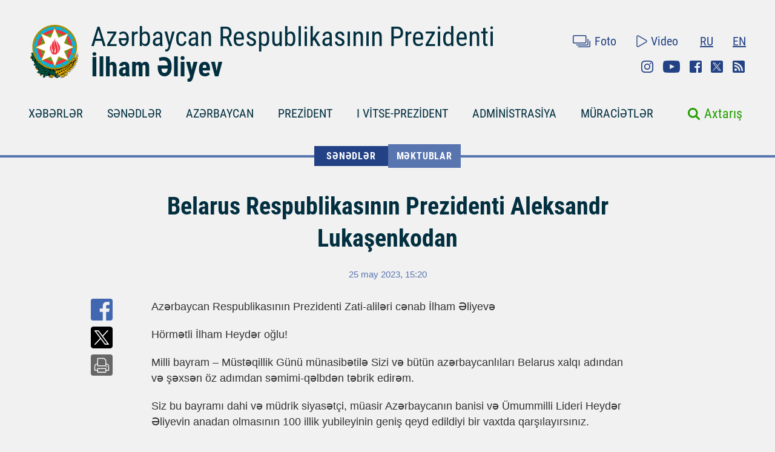

--- FILE ---
content_type: text/html; charset=UTF-8
request_url: https://president.az/az/articles/view/59931
body_size: 7096
content:
<!DOCTYPE html>
<html lang="az">
<head>
    <title>Belarus Respublikasının Prezidenti Aleksandr Lukaşenkodan &raquo; Azərbaycan Prezidentinin Rəsmi internet səhifəsi</title>
    <meta content="IE=Edge,chrome=1" http-equiv="X-UA-Compatible"/>
    <meta charset="utf-8"/>
    <meta content="width=device-width, initial-scale=1.0" name="viewport"/>
    <link href="/manifest.json" rel="manifest"/>
    <meta content="https://static.president.az/assets/president-administration-cd9d828859c913129ca1bcc7618a9c73a4aebc5034302517f360bc44f964b10e.png" property="og:image"/>
    <link href="/favicon.ico" rel="icon" type="image/x-icon"/>
    <link rel="stylesheet" media="screen" href="https://static.president.az/assets/application-fc89c1ac0afecc2fc1476dc0392820d54f0289d89eb54c25ea19c2445ffe10f6.css"/>
    <link rel="stylesheet" media="screen" href="https://static.president.az/assets/fonts-adacd79b395fc2a70e9f3b0025bb4e627df0b9478f8d67e64794b52877f63dd4.css"/>
    <link rel="stylesheet" media="screen" href="https://static.president.az/assets/css/default.css?v=9"/>
        <style>
        .featured-twitter-feed iframe {
            position: absolute;
            left: 0;
            width: 100%;
            height: 100%;
            border: none;
        }
    </style>

</head>
<body>
<header class="main-header main-header--remove-pseudo">
    <div class="container">

        <div class="main-header_header">
            <div class="main-header_logo logo-az">
                <a href="/az"><img src="https://static.president.az/assets/svg/gerb-721e7548761107d59f6c0daa8d942f65b82dfa61030d0fe4b237f5b9bb436d18.svg" alt="logo"></a>
            </div>
            <div class="main-header_heading">
                <a class="title title-az" href="/az">Azərbaycan Respublikasının Prezidenti</a>
                <a class="name name-az" href="/az">İlham Əliyev</a>
            </div>
            <div class="main-header_top-links">
                <div class="top-row">
                    <ul class="top-row_media">
                        <li class="top-row_items"><a class="top-row_media-link top-row--media-photos" href="/az/photos">Foto</a></li>
                        <li class="top-row_items"><a class="top-row_media-link top-row--media-videos" href="/az/videos">Video</a></li>
                    </ul>
                    <ul class="top-row_lang">
                        <li class="top-row_lang-items"><a class="top-row_lang-link" href="/ru/articles/view/59931">RU</a></li><li class="top-row_lang-items"><a class="top-row_lang-link" href="/en/articles/view/59931">EN</a></li>                    </ul>
                </div>
                <div class="bottom-row">
                    <ul class="bottom-row_scn-list">
                        <li class="bottom-row_items"><a class="bottom-row_scn-link bottom-row--instagram" target="_blank" href="https://www.instagram.com/presidentaz/">Instagram</a></li><li class="bottom-row_items"><a class="bottom-row_scn-link bottom-row--youtube" target="_blank" href="https://www.youtube.com/user/presidentaz">Youtube</a></li><li class="bottom-row_items"><a class="bottom-row_scn-link bottom-row--facebook" target="_blank" href="https://www.facebook.com/PresidentIlhamAliyev">Facebook</a></li><li class="bottom-row_items"><a class="bottom-row_scn-link bottom-row--twitter" target="_blank" href="https://twitter.com/azpresident">Twitter</a></li><li class="bottom-row_items"><a class="bottom-row_scn-link bottom-row--rss" target="_blank" href="/az/rss">Rss</a></li>                    </ul>
                </div>
            </div>
        </div>

        <div class="nav-search-fixed">
            <nav class="main-header_navbar">
                <ul class="navbar_list">
                    <li class="main-header_logo">
                        <a href="/az"><img src="https://static.president.az/assets/svg/gerb-721e7548761107d59f6c0daa8d942f65b82dfa61030d0fe4b237f5b9bb436d18.svg" alt="logo"></a>
                    </li>
                    <li class="navbar_items js-padding"><span class="drop-submenu"></span><a class="navbar_link" href="/az/news">XƏBƏRLƏR</a><ul class="submenu"><li class="submenu-i"><a href="/az/news/category/meetings">Görüşlər</a></li><li class="submenu-i"><a href="/az/news/category/events">Tədbirlər</a></li><li class="submenu-i"><a href="/az/news/category/visits">Səfərlər</a></li><li class="submenu-i"><a href="/az/news/category/receptions">Qəbullar</a></li><li class="submenu-i"><a href="/az/news/category/speeches">Çıxışlar</a></li><li class="submenu-i"><a href="/az/news/category/signing">İmzalanma</a></li><li class="submenu-i"><a href="/az/news/category/press">Mətbuat Konfransları</a></li><li class="submenu-i"><a href="/az/news/category/interviews">Müsahibələr</a></li><li class="submenu-i"><a href="/az/news/category/press_info">Mətbuat xidmətinin məlumatı</a></li></ul></li><li class="navbar_items js-padding"><span class="drop-submenu"></span><a class="navbar_link" href="/az/documents">SƏNƏDLƏR</a><ul class="submenu"><li class="submenu-i"><a href="/az/documents/category/letters">Məktublar</a></li><li class="submenu-i"><a href="/az/documents/category/decrees">Fərmanlar</a></li><li class="submenu-i"><a href="/az/documents/category/orders">Sərəncamlar</a></li><li class="submenu-i"><a href="/az/documents/category/addresses">Müraciətlər</a></li><li class="submenu-i"><a href="/az/documents/category/statements">Bəyanatlar</a></li><li class="submenu-i"><a href="/az/documents/category/laws">Qanunlar</a></li></ul></li><li class="navbar_items js-padding"><span class="drop-submenu"></span><a class="navbar_link" href="/az/regions">AZƏRBAYCAN</a><ul class="submenu"><li class="submenu-i"><a href="/az/pages/view/azerbaijan/leader">Ümummilli lider</a></li><li class="submenu-i"><a href="/az/pages/view/azerbaijan/history">Tarix</a></li><li class="submenu-i"><a href="/az/regions">Ərazi</a></li><li class="submenu-i"><a href="/az/pages/view/azerbaijan/population">Əhali</a></li><li class="submenu-i"><a href="/az/pages/view/azerbaijan/constitution">Konstitusiya</a></li><li class="submenu-i"><a href="/az/pages/view/azerbaijan/symbols">Dövlət rəmzləri</a></li><li class="submenu-i"><a href="/az/pages/view/azerbaijan/holidays">Bayramlar</a></li><li class="submenu-i"><a href="/az/pages/view/azerbaijan/karabakh">Ermənistan-Azərbaycan münaqişəsi</a></li><li class="submenu-i"><a href="/az/pages/view/azerbaijan/karabakh2">Vətən müharibəsi</a></li><li class="submenu-i"><a href="/az/greatreturn">Böyük Qayıdış</a></li><li class="submenu-i"><a href="/az/pages/view/azerbaijan/memories">Qan yaddaşı</a></li><li class="submenu-i"><a href="/az/pages/view/azerbaijan/contract">Enerji layihələri</a></li><li class="submenu-i"><a href="/az/pages/view/azerbaijan/silkroad">Azərbaycan – Avrasiyanın nəqliyyat qovşağı</a></li><li class="submenu-i"><a href="/az/pages/view/azerbaijan/cop29">Azərbaycanın COP29 Sədrliyi</a></li><li class="submenu-i"><a href="/az/photos/azerbaijan">Fotoalbom</a></li><li class="submenu-i"><a href="/az/videos/azerbaijan">Video</a></li></ul></li><li class="navbar_items js-padding"><span class="drop-submenu"></span><a class="navbar_link" href="/az/pages/view/president/biography">PREZİDENT</a><ul class="submenu"><li class="submenu-i"><a href="/az/pages/view/president/power">Prezident hakimiyyəti</a></li><li class="submenu-i"><a href="/az/archive">İş qrafiki</a></li><li class="submenu-i"><a href="/az/pages/view/president/biography">Tərcümeyi-hal</a></li><li class="submenu-i"><a href="http://www.mehriban-aliyeva.az/" target="_blank">Birinci Xanım</a></li></ul></li><li class="navbar_items js-padding"><span class="drop-submenu"></span><a class="navbar_link" href="/az/pages/view/first-vice-president/biography">I VİTSE-PREZİDENT</a><ul class="submenu"><li class="submenu-i"><a href="/az/pages/view/first-vice-president/services">Birinci vitse-prezidentin Katibliyi</a></li><li class="submenu-i"><a href="/az/pages/view/first-vice-president/biography">Tərcümeyi-hal</a></li><li class="submenu-i"><a href="/az/first_vice_president_news">Xəbərlər</a></li><li class="submenu-i"><a href="/az/first_vice_president_photos">Şəkillər</a></li><li class="submenu-i"><a href="/az/first_vice_president_videos">Videolar</a></li><li class="submenu-i"><a href="/az/first_vice_president_letters">Birinci vitse-prezidentə yazırlar</a></li></ul></li><li class="navbar_items js-padding"><span class="drop-submenu"></span><a class="navbar_link" href="/az/administration">ADMİNİSTRASİYA</a><ul class="submenu"><li class="submenu-i"><a href="/az/pages/view/administration/head">Administrasiyanın rəhbəri</a></li><li class="submenu-i"><a href="/az/pages/view/administration/structure">Struktur</a></li><li class="submenu-i"><a href="/az/pages/view/administration/palace">Prezident sarayı</a></li><li class="submenu-i"><a href="/az/pages/view/administration/contacts">Əlaqə</a></li></ul></li><li class="navbar_items js-padding"><span class="drop-submenu"></span><a class="navbar_link" href="/az/letters">MÜRACİƏTLƏR</a><ul class="submenu"><li class="submenu-i"><a href="/az/letters/rules">Prezidentə məktub yazmaq</a></li><li class="submenu-i"><a href="/az/letters">Prezidentə yazırlar</a></li><li class="submenu-i"><a href="/az/letters/laws">Vətəndaşların müraciətlərinə dair qanunvericilik</a></li><li class="submenu-i"><a href="/az/pages/view/letters/reception_days">Prezident Administrasiyasının Vətəndaş Qəbulu Mərkəzində qəbul günləri</a></li><li class="submenu-i"><a href="/az/appeals/new">Qəbula yazılmaq</a></li><li class="submenu-i"><a href="/az/letters/links">Dövlət orqanlarına və digər qurumlara müraciət etmək</a></li><li class="submenu-i"><a href="/az/pages/view/letters/schedule_for_reception">Mərkəzi icra hakimiyyəti orqanları rəhbərlərinin  şəhər və rayonlarda vətəndaşların qəbulu cədvəli</a></li></ul></li>                </ul>
            </nav>
        </div>

        <div class="nav-search">
            <nav class="main-header_navbar navbar-az">
                <div id="hamburger"><span></span><span></span><span></span></div>
                <ul class="navbar_list">
                    <li class="mobile-search-field">
                        <form class="mobile_search-form" action="/az/search" accept-charset="UTF-8" method="get">
                            <input type="search" name="q" value="" id="mobile_search-field" class="mobile_search-field" placeholder="Axtarış"/>
                            <span class="mobile_search-icon"></span>
                        </form>
                    </li>

                    <li class="navbar_items js-padding"><span class="drop-submenu"></span><a class="navbar_link navbar_link-az" href="/az/news">XƏBƏRLƏR</a><ul class="submenu"><li class="submenu-i"><a href="/az/news/category/meetings">Görüşlər</a></li><li class="submenu-i"><a href="/az/news/category/events">Tədbirlər</a></li><li class="submenu-i"><a href="/az/news/category/visits">Səfərlər</a></li><li class="submenu-i"><a href="/az/news/category/receptions">Qəbullar</a></li><li class="submenu-i"><a href="/az/news/category/speeches">Çıxışlar</a></li><li class="submenu-i"><a href="/az/news/category/signing">İmzalanma</a></li><li class="submenu-i"><a href="/az/news/category/press">Mətbuat Konfransları</a></li><li class="submenu-i"><a href="/az/news/category/interviews">Müsahibələr</a></li><li class="submenu-i"><a href="/az/news/category/press_info">Mətbuat xidmətinin məlumatı</a></li></ul></li><li class="navbar_items js-padding"><span class="drop-submenu"></span><a class="navbar_link navbar_link-az" href="/az/documents">SƏNƏDLƏR</a><ul class="submenu"><li class="submenu-i"><a href="/az/documents/category/letters">Məktublar</a></li><li class="submenu-i"><a href="/az/documents/category/decrees">Fərmanlar</a></li><li class="submenu-i"><a href="/az/documents/category/orders">Sərəncamlar</a></li><li class="submenu-i"><a href="/az/documents/category/addresses">Müraciətlər</a></li><li class="submenu-i"><a href="/az/documents/category/statements">Bəyanatlar</a></li><li class="submenu-i"><a href="/az/documents/category/laws">Qanunlar</a></li></ul></li><li class="navbar_items js-padding"><span class="drop-submenu"></span><a class="navbar_link navbar_link-az" href="/az/regions">AZƏRBAYCAN</a><ul class="submenu"><li class="submenu-i"><a href="/az/pages/view/azerbaijan/leader">Ümummilli lider</a></li><li class="submenu-i"><a href="/az/pages/view/azerbaijan/history">Tarix</a></li><li class="submenu-i"><a href="/az/regions">Ərazi</a></li><li class="submenu-i"><a href="/az/pages/view/azerbaijan/population">Əhali</a></li><li class="submenu-i"><a href="/az/pages/view/azerbaijan/constitution">Konstitusiya</a></li><li class="submenu-i"><a href="/az/pages/view/azerbaijan/symbols">Dövlət rəmzləri</a></li><li class="submenu-i"><a href="/az/pages/view/azerbaijan/holidays">Bayramlar</a></li><li class="submenu-i"><a href="/az/pages/view/azerbaijan/karabakh">Ermənistan-Azərbaycan münaqişəsi</a></li><li class="submenu-i"><a href="/az/pages/view/azerbaijan/karabakh2">Vətən müharibəsi</a></li><li class="submenu-i"><a href="/az/greatreturn">Böyük Qayıdış</a></li><li class="submenu-i"><a href="/az/pages/view/azerbaijan/memories">Qan yaddaşı</a></li><li class="submenu-i"><a href="/az/pages/view/azerbaijan/contract">Enerji layihələri</a></li><li class="submenu-i"><a href="/az/pages/view/azerbaijan/silkroad">Azərbaycan – Avrasiyanın nəqliyyat qovşağı</a></li><li class="submenu-i"><a href="/az/pages/view/azerbaijan/cop29">Azərbaycanın COP29 Sədrliyi</a></li><li class="submenu-i"><a href="/az/photos/azerbaijan">Fotoalbom</a></li><li class="submenu-i"><a href="/az/videos/azerbaijan">Video</a></li></ul></li><li class="navbar_items js-padding"><span class="drop-submenu"></span><a class="navbar_link navbar_link-az" href="/az/pages/view/president/biography">PREZİDENT</a><ul class="submenu"><li class="submenu-i"><a href="/az/pages/view/president/power">Prezident hakimiyyəti</a></li><li class="submenu-i"><a href="/az/archive">İş qrafiki</a></li><li class="submenu-i"><a href="/az/pages/view/president/biography">Tərcümeyi-hal</a></li><li class="submenu-i"><a href="http://www.mehriban-aliyeva.az/" target="_blank">Birinci Xanım</a></li></ul></li><li class="navbar_items js-padding"><span class="drop-submenu"></span><a class="navbar_link navbar_link-az" href="/az/pages/view/first-vice-president/biography">I VİTSE-PREZİDENT</a><ul class="submenu"><li class="submenu-i"><a href="/az/pages/view/first-vice-president/services">Birinci vitse-prezidentin Katibliyi</a></li><li class="submenu-i"><a href="/az/pages/view/first-vice-president/biography">Tərcümeyi-hal</a></li><li class="submenu-i"><a href="/az/first_vice_president_news">Xəbərlər</a></li><li class="submenu-i"><a href="/az/first_vice_president_photos">Şəkillər</a></li><li class="submenu-i"><a href="/az/first_vice_president_videos">Videolar</a></li><li class="submenu-i"><a href="/az/first_vice_president_letters">Birinci vitse-prezidentə yazırlar</a></li></ul></li><li class="navbar_items js-padding"><span class="drop-submenu"></span><a class="navbar_link navbar_link-az" href="/az/administration">ADMİNİSTRASİYA</a><ul class="submenu"><li class="submenu-i"><a href="/az/pages/view/administration/head">Administrasiyanın rəhbəri</a></li><li class="submenu-i"><a href="/az/pages/view/administration/structure">Struktur</a></li><li class="submenu-i"><a href="/az/pages/view/administration/palace">Prezident sarayı</a></li><li class="submenu-i"><a href="/az/pages/view/administration/contacts">Əlaqə</a></li></ul></li><li class="navbar_items js-padding"><span class="drop-submenu"></span><a class="navbar_link navbar_link-az" href="/az/letters">MÜRACİƏTLƏR</a><ul class="submenu"><li class="submenu-i"><a href="/az/letters/rules">Prezidentə məktub yazmaq</a></li><li class="submenu-i"><a href="/az/letters">Prezidentə yazırlar</a></li><li class="submenu-i"><a href="/az/letters/laws">Vətəndaşların müraciətlərinə dair qanunvericilik</a></li><li class="submenu-i"><a href="/az/pages/view/letters/reception_days">Prezident Administrasiyasının Vətəndaş Qəbulu Mərkəzində qəbul günləri</a></li><li class="submenu-i"><a href="/az/appeals/new">Qəbula yazılmaq</a></li><li class="submenu-i"><a href="/az/letters/links">Dövlət orqanlarına və digər qurumlara müraciət etmək</a></li><li class="submenu-i"><a href="/az/pages/view/letters/schedule_for_reception">Mərkəzi icra hakimiyyəti orqanları rəhbərlərinin  şəhər və rayonlarda vətəndaşların qəbulu cədvəli</a></li></ul></li>
                    <li class="mobile_nav-photo"><a href="/az/photos">Foto</a></li>
                    <li class="mobile_nav-video"><a href="/az/videos">Video</a></li>
                    <li class="mobile_nav-lang"><a href="/en/articles/view/59931">In English</a></li><li class="mobile_nav-lang"><a href="/ru/articles/view/59931">По-русски</a></li>                    <li class="mobile_social-links">
                    <a class="mobile_scn instagram" target="_blank" href="https://www.instagram.com/presidentaz/">Instagram</a><a class="mobile_scn youtube" target="_blank" href="https://www.youtube.com/user/presidentaz">Youtube</a><a class="mobile_scn facebook" target="_blank" href="https://www.facebook.com/PresidentIlhamAliyev">Facebook</a><a class="mobile_scn twitter" target="_blank" href="https://twitter.com/azpresident">Twitter</a><a class="mobile_scn rss" target="_blank" href="/az/rss">Rss</a>                    </li>
                </ul>
            </nav>
            <form class="main-header_search-form" action="/az/search" accept-charset="UTF-8" method="get">
                <input type="search" name="q" value="" id="search-field" class="search-field">
                <label class="search-label" for="search-field">Axtarış</label>
            </form>
        </div>

        
    </div>
</header>
<div class="main-content_events">
    <div class="breadcrumbs">
        <ul class="breadcrumbs_list">
            
                <li class="breadcrumbs_item"><a class="breadcrumbs_link " href="/az/documents">SƏNƏDLƏR</a></li>
                <li class="breadcrumbs_item"><a class="breadcrumbs_link active-link-events" href="/az/documents/category/letters">Məktublar</a></li>
                        </ul>
    </div>
    <div class="news-body">
        <div class="container">
            <div class="news_heading-date">
                <h1 class="news_heading">Belarus Respublikasının Prezidenti Aleksandr Lukaşenkodan</h1>
                <span class="news_date">25 may 2023, 15:20</span>
            </div>
            <div class="news_social news--mobile-social">
                <ul>
                    <li><a class="news_link news--fb fb-xfbml-parse-ignore" href="https://www.facebook.com/sharer/sharer.php?u=https://president.az/az/articles/view/59931" target="_blank"></a></li>
                    <li><a class="news_link news--twr" data-show-count="false" href="https://twitter.com/share?url=https://president.az/az/articles/view/59931" target="_blank"></a></li>
                    <li><a class="news_link news--telegram" href="https://t.me/share/url?url=https://president.az/az/articles/view/59931"></a></li>
                    <li><a class="news_link news--whatsapp" href="https://api.whatsapp.com/send?text=https://president.az/az/articles/view/59931"></a></li>
                </ul>
            </div>
            
            <div class="news-text-block">

                <div class="news_social">
                    <ul>
                        <li><a class="news_link news--fb fb-xfbml-parse-ignore" href="https://www.facebook.com/sharer/sharer.php?u=https://president.az/az/articles/view/59931" target="_blank"></a></li>
                        <li><a class="news_link news--twr" data-show-count="false" href="https://twitter.com/share?url=https://president.az/az/articles/view/59931" target="_blank"></a></li>
                        <li><a class="news_link news--print" href="https://president.az/az/articles/view/59931/print"></a></li>
                    </ul>
                </div>

                <div class="news_paragraph-block">
                    <p>Azərbaycan Respublikasının Prezidenti Zati-aliləri cənab İlham Əliyevə</p>
<p>Hörmətli İlham Heydər oğlu!</p>
<p>Milli bayram – Müstəqillik Günü münasibətilə Sizi və bütün azərbaycanlıları Belarus xalqı adından və şəxsən öz adımdan səmimi-qəlbdən təbrik edirəm.</p>
<p>Siz bu bayramı dahi və müdrik siyasətçi, müasir Azərbaycanın banisi və Ümummilli Lideri Heydər Əliyevin anadan olmasının 100 illik yubileyinin geniş qeyd edildiyi bir vaxtda qarşılayırsınız.</p>
<p>Ölkənizin dinamik inkişaf edən iqtisadiyyatı, regionda açar rolu, beynəlxalq aləmdə artan nüfuzu Sizin atanızın əsasını qoyduğu və tərəfinizdən uğurla davam etdirilən, güclü, suveren dövlətin qurulmasına yönəlmiş yaradıcı kursun düzgünlüyünün danılmaz sübutudur.</p>
<p>Qəti əminəm ki, Minsk və Bakının qarşılıqlı maraqlara və ənənəvi etibarlı dostluq münasibətlərinə əsaslanan strateji tərəfdaşlığı bundan sonra da möhkəmlənərək yeni forma və istiqamətlər üzrə zənginləşəcək.</p>
<p>Hörmətli İlham Heydər oğlu, Sizə və ailənizə səmimi-qəlbdən möhkəm cansağlığı, firavanlıq, qardaş Azərbaycan xalqına isə sülh və tərəqqi arzulayıram.</p>
<p>Hörmətlə,</p>
<p>Aleksandr Lukaşenko</p>
<p>Belarus Respublikasının Prezidenti</p>
                    

                </div>

                <div class="news_social news--mobile-social">
                    <ul>
                        <li><a class="news_link news--fb fb-xfbml-parse-ignore" href="https://www.facebook.com/sharer/sharer.php?u=https://president.az/az/articles/view/59931" target="_blank"></a></li>
                        <li><a class="news_link news--twr" data-show-count="false" href="https://twitter.com/share?url=https://president.az/az/articles/view/59931" target="_blank"></a></li>
                        <li><a class="news_link news--telegram" href="https://t.me/share/url?url=https://president.az/az/articles/view/59931"></a></li>
                        <li><a class="news_link news--whatsapp" href="https://api.whatsapp.com/send?text=https://president.az/az/articles/view/59931"></a></li>
                    </ul>
                </div>

            </div>
        </div>
    </div>
    <div class="news-feed">
        <div class="container">
            <div id="js-article-filter">
                <nav class="news-feed_navbar">
                    <div class="news-feed_sort-by">
                        <a class="sort-by_links sort-by_all sort-by--active"  href="/az/articles/list/all/1" data-title="Digər yazılar">BÜTÜN YAZILAR</a>
                        <a class="sort-by_links sort-by_news"  href="/az/articles/list/news/1" data-title="Digər xəbərlər">XƏBƏRLƏR</a>
                        <a class="sort-by_links sort-by_documents"  href="/az/articles/list/documents/1" data-title="Digər sənədlər">SƏNƏDLƏR</a>
                        <a class="sort-by_links sort-by_videos" href="/az/articles/list/videos/1" data-title="Digər videolar">VİDEOLAR</a>
                        <a class="sort-by_links sort-by_photos" href="/az/articles/list/photos/1" data-title="Digər şəkillər">ŞƏKİLLƏR</a>
                    </div>
                </nav>
                <nav class="news-feed_navbar-fixed">
                    <div class="news-feed_sort-by">
                        <a class="sort-by_links sort-by_all sort-by--active" href="/az/articles/list/all/1" data-title="Digər yazılar">BÜTÜN YAZILAR</a>
                        <a class="sort-by_links sort-by_news" href="/az/articles/list/news/1" data-title="Digər xəbərlər">XƏBƏRLƏR</a>
                        <a class="sort-by_links sort-by_documents" href="/az/articles/list/documents/1" data-title="Digər sənədlər">SƏNƏDLƏR</a>
                        <a class="sort-by_links sort-by_videos" href="/az/articles/list/videos/1" data-title="Digər videolar">VİDEOLAR</a>
                        <a class="sort-by_links sort-by_photos" href="/az/articles/list/photos/1" data-title="Digər şəkillər">ŞƏKİLLƏR</a>
                    </div>
                </nav>
            </div>

            <div class="news-feed_feed" id="js-article-filter-container">
                                            <article class="news-photo">
                                <div class="news-photo_category">
                                    <span class="category_title mod-for-news">XƏBƏRLƏR</span>
                                    <span class="category_descr">Görüşlər</span>
                                    <span class="category_date">20 yanvar 2026<br>22:44</span>
                                </div>
                                <a class="news-photo_body" href="/az/articles/view/71349">
                                    <div class="news-photo_photo">
                                        <img src="https://static.president.az/upload/960x572/2026/01/20/1524e2d5576f35a17cdd9b9f96ef2e1c_7241879.jpg" alt="İlham Əliyev Davosda Qətərin Baş naziri və xarici işlər naziri ilə görüşüb">
                                    </div>
                                    <div class="news-photo_label">
                                        <span class="label-title">İlham Əliyev Davosda Qətərin Baş naziri və xarici işlər naziri ilə görüşüb</span>
                                        <span class="label-date">20 yanvar 2026, 22:44</span>
                                    </div>
                                </a>
                            </article>
                                                        <article class="news-photo">
                                <div class="news-photo_category">
                                    <span class="category_title mod-for-news">XƏBƏRLƏR</span>
                                    <span class="category_descr">Görüşlər</span>
                                    <span class="category_date">20 yanvar 2026<br>20:55</span>
                                </div>
                                <a class="news-photo_body" href="/az/articles/view/71348">
                                    <div class="news-photo_photo">
                                        <img src="https://static.president.az/upload/960x572/2026/01/20/b0c4999da19306655e71f79277a316b8_1356423.jpg" alt="İlham Əliyev Davosda “BlackRock”un baş icraçı direktoru və “Global Infrastructure Partners” şirkətinin təsisçisi, sədri və baş icraçı direktoru ilə görüşüb">
                                    </div>
                                    <div class="news-photo_label">
                                        <span class="label-title">İlham Əliyev Davosda “BlackRock”un baş icraçı direktoru və “Global Infrastructure Partners” şirkətinin təsisçisi, sədri və baş icraçı direktoru ilə görüşüb</span>
                                        <span class="label-date">20 yanvar 2026, 20:55</span>
                                    </div>
                                </a>
                            </article>
                                                        <article class="news-photo">
                                <div class="news-photo_category">
                                    <span class="category_title mod-for-news">XƏBƏRLƏR</span>
                                    <span class="category_descr">Tədbirlər</span>
                                    <span class="category_date">20 yanvar 2026<br>19:22</span>
                                </div>
                                <a class="news-photo_body" href="/az/articles/view/71347">
                                    <div class="news-photo_photo">
                                        <img src="https://static.president.az/upload/960x572/2026/01/20/a316a451906934920e519daada9796b0_8934631.jpg" alt="İlham Əliyev Davosda “Avrasiyanın iqtisadi özünəməxsusluğunun müəyyənləşdirilməsi” mövzusunda panel iclasında iştirak edib">
                                    </div>
                                    <div class="news-photo_label">
                                        <span class="label-title">İlham Əliyev Davosda “Avrasiyanın iqtisadi özünəməxsusluğunun müəyyənləşdirilməsi” mövzusunda panel iclasında iştirak edib</span>
                                        <span class="label-date">20 yanvar 2026, 19:22</span>
                                    </div>
                                </a>
                            </article>
                                                        <article class="news-photo">
                                <div class="news-photo_category">
                                    <span class="category_title mod-for-news">XƏBƏRLƏR</span>
                                    <span class="category_descr">Görüşlər</span>
                                    <span class="category_date">20 yanvar 2026<br>17:00</span>
                                </div>
                                <a class="news-photo_body" href="/az/articles/view/71346">
                                    <div class="news-photo_photo">
                                        <img src="https://static.president.az/upload/960x572/2026/01/20/a895710e1b32af3486b70ead76c37df3_6599848.jpg" alt="İlham Əliyev Davosda Avropa Yenidənqurma və İnkişaf Bankının prezidenti ilə görüşüb">
                                    </div>
                                    <div class="news-photo_label">
                                        <span class="label-title">İlham Əliyev Davosda Avropa Yenidənqurma və İnkişaf Bankının prezidenti ilə görüşüb</span>
                                        <span class="label-date">20 yanvar 2026, 17:00</span>
                                    </div>
                                </a>
                            </article>
                                                        <article class="news-photo">
                                <div class="news-photo_category">
                                    <span class="category_title mod-for-news">XƏBƏRLƏR</span>
                                    <span class="category_descr">Görüşlər</span>
                                    <span class="category_date">20 yanvar 2026<br>15:35</span>
                                </div>
                                <a class="news-photo_body" href="/az/articles/view/71345">
                                    <div class="news-photo_photo">
                                        <img src="https://static.president.az/upload/960x572/2026/01/20/bd222cddb4e9a54828aa9e1c37b44efe_9410257.jpg" alt="İlham Əliyev Davosda “J.P. Morgan” şirkətinin sədri və baş icraçı direktoru ilə görüşüb">
                                    </div>
                                    <div class="news-photo_label">
                                        <span class="label-title">İlham Əliyev Davosda “J.P. Morgan” şirkətinin sədri və baş icraçı direktoru ilə görüşüb</span>
                                        <span class="label-date">20 yanvar 2026, 15:35</span>
                                    </div>
                                </a>
                            </article>
                                                        <article class="news-photo">
                                <div class="news-photo_category">
                                    <span class="category_title mod-for-news">XƏBƏRLƏR</span>
                                    <span class="category_descr">Görüşlər</span>
                                    <span class="category_date">20 yanvar 2026<br>14:10</span>
                                </div>
                                <a class="news-photo_body" href="/az/articles/view/71344">
                                    <div class="news-photo_photo">
                                        <img src="https://static.president.az/upload/960x572/2026/01/20/b734fdf9063b690c899badee7c031300_6103943.jpg" alt="İlham Əliyev Davosda Finlandiya Prezidenti ilə görüşüb">
                                    </div>
                                    <div class="news-photo_label">
                                        <span class="label-title">İlham Əliyev Davosda Finlandiya Prezidenti ilə görüşüb</span>
                                        <span class="label-date">20 yanvar 2026, 14:10</span>
                                    </div>
                                </a>
                            </article>
                                                        <article class="news-photo">
                                <div class="news-photo_category">
                                    <span class="category_title mod-for-news">XƏBƏRLƏR</span>
                                    <span class="category_descr">Görüşlər</span>
                                    <span class="category_date">20 yanvar 2026<br>13:50</span>
                                </div>
                                <a class="news-photo_body" href="/az/articles/view/71343">
                                    <div class="news-photo_photo">
                                        <img src="https://static.president.az/upload/960x572/2026/01/20/2a8252c908c6ff200c83bc1443008323_2086410.jpg" alt="İlham Əliyev Davosda İraq Kürdüstan Regionunun Baş naziri ilə görüşüb">
                                    </div>
                                    <div class="news-photo_label">
                                        <span class="label-title">İlham Əliyev Davosda İraq Kürdüstan Regionunun Baş naziri ilə görüşüb</span>
                                        <span class="label-date">20 yanvar 2026, 13:50</span>
                                    </div>
                                </a>
                            </article>
                                                        <article class="news-video">
                                <div class="news-video_category">
                                    <span class="category_title mod-for-news">XƏBƏRLƏR</span>
                                    <span class="category_date">20 yanvar 2026<br>11:35</span>
                                </div>
                                <div class="news-video_body">
                                    <div class="news-video_video">
                                        <iframe allowfullscreen="allowfullscreen" frameborder="0" src="https://www.youtube.com/embed/mjU094ZyRvo?rel=0"></iframe>
                                    </div>
                                    <a class="news-video_label" href="/az/articles/view/71342">
                                        İlham Əliyev Davosda “Euronews” televiziyasına müsahibə verib                                        <span class="news-video_duration"></span>
                                    </a>
                                </div>
                            </article>
                                                        <article class="news-photo">
                                <div class="news-photo_category">
                                    <span class="category_title mod-for-news">XƏBƏRLƏR</span>
                                    <span class="category_descr">Görüşlər</span>
                                    <span class="category_date">19 yanvar 2026<br>22:30</span>
                                </div>
                                <a class="news-photo_body" href="/az/articles/view/71340">
                                    <div class="news-photo_photo">
                                        <img src="https://static.president.az/upload/960x572/2026/01/19/5f88d31f05b40aea516066310009f20c_5483734.jpg" alt="İlham Əliyev Davosda “Carlsberg Group” şirkətinin Baş icraçı direktoru ilə görüşüb">
                                    </div>
                                    <div class="news-photo_label">
                                        <span class="label-title">İlham Əliyev Davosda “Carlsberg Group” şirkətinin Baş icraçı direktoru ilə görüşüb</span>
                                        <span class="label-date">19 yanvar 2026, 22:30</span>
                                    </div>
                                </a>
                            </article>
                                                        <article class="news-photo">
                                <div class="news-photo_category">
                                    <span class="category_title mod-for-news">XƏBƏRLƏR</span>
                                    <span class="category_descr">Görüşlər</span>
                                    <span class="category_date">19 yanvar 2026<br>21:49</span>
                                </div>
                                <a class="news-photo_body" href="/az/articles/view/71339">
                                    <div class="news-photo_photo">
                                        <img src="https://static.president.az/upload/960x572/2026/01/19/9f799e9485841f6400feb36d2acfdc59_7622312.jpg" alt="İlham Əliyev Davosda “DP World” şirkətlər qrupunun sədri və icraçı direktoru ilə görüşüb">
                                    </div>
                                    <div class="news-photo_label">
                                        <span class="label-title">İlham Əliyev Davosda “DP World” şirkətlər qrupunun sədri və icraçı direktoru ilə görüşüb</span>
                                        <span class="label-date">19 yanvar 2026, 21:49</span>
                                    </div>
                                </a>
                            </article>
                                                        <article class="news-photo">
                                <div class="news-photo_category">
                                    <span class="category_title mod-for-news">XƏBƏRLƏR</span>
                                    <span class="category_descr">Görüşlər</span>
                                    <span class="category_date">19 yanvar 2026<br>20:20</span>
                                </div>
                                <a class="news-photo_body" href="/az/articles/view/71338">
                                    <div class="news-photo_photo">
                                        <img src="https://static.president.az/upload/960x572/2026/01/19/7c874bef2c56b1c719f10d65f8ba8cbe_7893939.jpg" alt="İlham Əliyevin Davosda Ümumdünya Səhiyyə Təşkilatının Baş direktoru ilə görüşü olub">
                                    </div>
                                    <div class="news-photo_label">
                                        <span class="label-title">İlham Əliyevin Davosda Ümumdünya Səhiyyə Təşkilatının Baş direktoru ilə görüşü olub</span>
                                        <span class="label-date">19 yanvar 2026, 20:20</span>
                                    </div>
                                </a>
                            </article>
                                                        <article class="news-photo">
                                <div class="news-photo_category">
                                    <span class="category_title mod-for-news">XƏBƏRLƏR</span>
                                    <span class="category_descr">Görüşlər</span>
                                    <span class="category_date">19 yanvar 2026<br>20:15</span>
                                </div>
                                <a class="news-photo_body" href="/az/articles/view/71337">
                                    <div class="news-photo_photo">
                                        <img src="https://static.president.az/upload/960x572/2026/01/19/b03f636fe01a2a974847513046070254_8417317.jpg" alt="İlham Əliyev Davosda “Vestas Wind Systems” şirkətinin marketinq, kommunikasiya, davamlılıq və ictimaiyyətlə əlaqələr üzrə qrupunun baş vitse-prezidenti ilə görüşüb">
                                    </div>
                                    <div class="news-photo_label">
                                        <span class="label-title">İlham Əliyev Davosda “Vestas Wind Systems” şirkətinin marketinq, kommunikasiya, davamlılıq və ictimaiyyətlə əlaqələr üzrə qrupunun baş vitse-prezidenti ilə görüşüb</span>
                                        <span class="label-date">19 yanvar 2026, 20:15</span>
                                    </div>
                                </a>
                            </article>
                            
                <div class="load-more-row">
                    <a class="load-more-btn" href="/az/articles/list/all/2" data-title="Digər yazılar">Digər yazılar</a>
                </div>
            </div>
        </div>
    </div>
</div>
<footer class="main-footer">
    <div class="container">
        <nav class="nav_list">

            
                        <div class="nav_columns">
                            <li class="nav_item">
                                <a class="nav_link" href="/az/regions">AZƏRBAYCAN</a>
                                <ul class="submenu"><li class="submenu_item"><a class="submenu_link" href="/az/pages/view/azerbaijan/leader">Ümummilli lider</a></li><li class="submenu_item"><a class="submenu_link" href="/az/pages/view/azerbaijan/history">Tarix</a></li><li class="submenu_item"><a class="submenu_link" href="/az/regions">Ərazi</a></li><li class="submenu_item"><a class="submenu_link" href="/az/pages/view/azerbaijan/population">Əhali</a></li><li class="submenu_item"><a class="submenu_link" href="/az/pages/view/azerbaijan/constitution">Konstitusiya</a></li><li class="submenu_item"><a class="submenu_link" href="/az/pages/view/azerbaijan/symbols">Dövlət rəmzləri</a></li><li class="submenu_item"><a class="submenu_link" href="/az/pages/view/azerbaijan/holidays">Bayramlar</a></li><li class="submenu_item"><a class="submenu_link" href="/az/pages/view/azerbaijan/karabakh">Ermənistan-Azərbaycan münaqişəsi</a></li><li class="submenu_item"><a class="submenu_link" href="/az/pages/view/azerbaijan/karabakh2">Vətən müharibəsi</a></li><li class="submenu_item"><a class="submenu_link" href="/az/greatreturn">Böyük Qayıdış</a></li><li class="submenu_item"><a class="submenu_link" href="/az/pages/view/azerbaijan/memories">Qan yaddaşı</a></li><li class="submenu_item"><a class="submenu_link" href="/az/pages/view/azerbaijan/contract">Enerji layihələri</a></li><li class="submenu_item"><a class="submenu_link" href="/az/pages/view/azerbaijan/silkroad">Azərbaycan – Avrasiyanın nəqliyyat qovşağı</a></li><li class="submenu_item"><a class="submenu_link" href="/az/pages/view/azerbaijan/cop29">Azərbaycanın COP29 Sədrliyi</a></li><li class="submenu_item"><a class="submenu_link" href="/az/photos/azerbaijan">Fotoalbom</a></li><li class="submenu_item"><a class="submenu_link" href="/az/videos/azerbaijan">Video</a></li></ul>                            </li>
                        </div>
                        
                        <div class="nav_columns">
                            <li class="nav_item">
                                <a class="nav_link" href="/az/pages/view/president/biography">PREZİDENT</a>
                                <ul class="submenu"><li class="submenu_item"><a class="submenu_link" href="/az/pages/view/president/power">Prezident hakimiyyəti</a></li><li class="submenu_item"><a class="submenu_link" href="/az/archive">İş qrafiki</a></li><li class="submenu_item"><a class="submenu_link" href="/az/pages/view/president/biography">Tərcümeyi-hal</a></li><li class="submenu_item"><a class="submenu_link" href="http://www.mehriban-aliyeva.az/">Birinci Xanım</a></li></ul>                            </li>
                        </div>
                        
                        <div class="nav_columns">
                            <li class="nav_item">
                                <a class="nav_link" href="/az/pages/view/first-vice-president/biography">I VİTSE-PREZİDENT</a>
                                <ul class="submenu"><li class="submenu_item"><a class="submenu_link" href="/az/pages/view/first-vice-president/services">Birinci vitse-prezidentin Katibliyi</a></li><li class="submenu_item"><a class="submenu_link" href="/az/pages/view/first-vice-president/biography">Tərcümeyi-hal</a></li><li class="submenu_item"><a class="submenu_link" href="/az/first_vice_president_news">Xəbərlər</a></li><li class="submenu_item"><a class="submenu_link" href="/az/first_vice_president_photos">Şəkillər</a></li><li class="submenu_item"><a class="submenu_link" href="/az/first_vice_president_videos">Videolar</a></li><li class="submenu_item"><a class="submenu_link" href="/az/first_vice_president_letters">Birinci vitse-prezidentə yazırlar</a></li></ul>                            </li>
                        </div>
                        
                        <div class="nav_columns">
                            <li class="nav_item">
                                <a class="nav_link" href="/az/administration">ADMİNİSTRASİYA</a>
                                <ul class="submenu"><li class="submenu_item"><a class="submenu_link" href="/az/pages/view/administration/head">Administrasiyanın rəhbəri</a></li><li class="submenu_item"><a class="submenu_link" href="/az/pages/view/administration/structure">Struktur</a></li><li class="submenu_item"><a class="submenu_link" href="/az/pages/view/administration/palace">Prezident sarayı</a></li><li class="submenu_item"><a class="submenu_link" href="/az/pages/view/administration/contacts">Əlaqə</a></li></ul>                            </li>
                        </div>
                        
                        <div class="nav_columns">
                            <li class="nav_item">
                                <a class="nav_link" href="/az/letters">MÜRACİƏTLƏR</a>
                                <ul class="submenu"><li class="submenu_item"><a class="submenu_link" href="/az/letters/rules">Prezidentə məktub yazmaq</a></li><li class="submenu_item"><a class="submenu_link" href="/az/letters">Prezidentə yazırlar</a></li><li class="submenu_item"><a class="submenu_link" href="/az/letters/laws">Vətəndaşların müraciətlərinə dair qanunvericilik</a></li><li class="submenu_item"><a class="submenu_link" href="/az/pages/view/letters/reception_days">Prezident Administrasiyasının Vətəndaş Qəbulu Mərkəzində qəbul günləri</a></li><li class="submenu_item"><a class="submenu_link" href="/az/appeals/new">Qəbula yazılmaq</a></li><li class="submenu_item"><a class="submenu_link" href="/az/letters/links">Dövlət orqanlarına və digər qurumlara müraciət etmək</a></li><li class="submenu_item"><a class="submenu_link" href="/az/pages/view/letters/schedule_for_reception">Mərkəzi icra hakimiyyəti orqanları rəhbərlərinin  şəhər və rayonlarda vətəndaşların qəbulu cədvəli</a></li></ul>                                        <ul class="scn-list">
                                            <li class="scn-list_item"><a target="_blank" class="scn-list_link scn-list--instagram" href="https://www.instagram.com/presidentaz/">Instagram</a></li><li class="scn-list_item"><a target="_blank" class="scn-list_link scn-list--youtube" href="https://www.youtube.com/user/presidentaz">Youtube</a></li><li class="scn-list_item"><a target="_blank" class="scn-list_link scn-list--facebook" href="https://www.facebook.com/PresidentIlhamAliyev">Facebook</a></li><li class="scn-list_item"><a target="_blank" class="scn-list_link scn-list--twitter" href="https://twitter.com/azpresident">Twitter</a></li><li class="scn-list_item"><a target="_blank" class="scn-list_link scn-list--rss" href="/az/rss">Rss</a></li>                                        </ul>
                                                                    </li>
                        </div>
                                </nav>
    </div>
    <div class="bottom-row">
        <div class="container">
            <div class="pa-logo"><img src="https://static.president.az/assets/svg/footer-logo-93d172f1f9c7c242640fc1ccba1544f0b6aa75eec77f0f8c234eeae8a2a39659.svg" alt="logo">
            </div>
            <div class="copyright-info"><p>© 2010-2026 Azərbaycan Respublikası Prezidentinin rəsmi internet saytı. Müəllif hüquqları qorunur.</p>
<p>Saytın idarəetməsi Azərbaycan Respublikası Prezidentinin Mətbuat Katibinin xidməti və Azərbaycan Respublikası Prezidentinin Administrasiyasının Qeyri-hökumət təşkilatları ilə iş və kommunikasiya şöbəsi tərəfindən həyata keçirilir.</p></div>
            <div class="footer-links">
                <ul class="footer-links_list">
                    <li class="footer-links_item"><a class="footer-links_link" href="/az/pages/view/site_info/faq">FAQ</a></li><li class="footer-links_item"><a class="footer-links_link" href="/az/pages/view/site_info/about">Sayt haqqında</a></li><li class="footer-links_item"><a class="footer-links_link" href="http://archive.president.az">2007-2010-cu illərin materialları</a></li>                </ul>
            </div>
        </div>
    </div>
</footer>

<script src="https://static.president.az/assets/js/jquery-3.6.0.min.js"></script>
<script src="https://static.president.az/assets/js/application-5482e96fde194d832d2f9b17e4cb0520acb5d0b206da7ddb8d46cbfc0d0ca22f.js?v=1"></script>

<!-- BEGIN PAGE LEVEL SCRIPTS -->
<script src="https://static.president.az/assets/js/pages/articles_view.js"></script><!-- Global site tag (gtag.js) - Google Analytics -->
<script async src="https://www.googletagmanager.com/gtag/js?id=UA-109829466-1"></script>
<script>
    window.dataLayer = window.dataLayer || [];
    function gtag(){dataLayer.push(arguments);}
    gtag('js', new Date());

    gtag('config', 'UA-109829466-1');
</script>
</body>
</html>

--- FILE ---
content_type: image/svg+xml
request_url: https://static.president.az/assets/svg/icon-mobile-youtube-4e3be34fcfcbad2e47c86807a7771e75c6cdc7935d5c55b374e757a36fbf9c0f.svg
body_size: 434
content:
<svg xmlns="http://www.w3.org/2000/svg" width="28" height="20" viewBox="0 0 28 20">
    <path fill="#FFF" fill-rule="nonzero" d="M27.502 3.217C27.17 1.657 25.912.565 24.48.386 22.166.13 18.667 0 13.997 0 9.322 0 5.834.13 3.532.386 2.018.57.842 1.712.492 3.217.164 4.717 0 6.978 0 10c0 3.076.164 5.337.492 6.783.34 1.565 1.591 2.657 3.024 2.81 2.318.271 5.812.407 10.487.407 4.67 0 8.168-.136 10.481-.408 1.504-.157 2.68-1.32 3.024-2.81.328-1.5.492-3.76.492-6.782-.005-3.076-.17-5.337-.498-6.783zm-16.13 10.696V6.087L19.247 10l-7.873 3.913z"/>
</svg>


--- FILE ---
content_type: image/svg+xml
request_url: https://static.president.az/assets/svg/icon-docs-a7e10e68a5004b2d918c8df8a6538e987746dc619aa2bee0746601fa50630db4.svg
body_size: 180
content:
<svg xmlns="http://www.w3.org/2000/svg" width="17" height="23" viewBox="0 0 17 23">
    <path fill="#FFF" fill-rule="nonzero" d="M10.586 2H2v19h13V6.414L10.586 2zM2 0h9.414L17 5.586V21a2 2 0 0 1-2 2H2a2 2 0 0 1-2-2V2a2 2 0 0 1 2-2zm2 5h5v2H4V5zm0 4h9v2H4V9zm0 4h6v2H4v-2zm0 4h8v2H4v-2z"/>
</svg>
